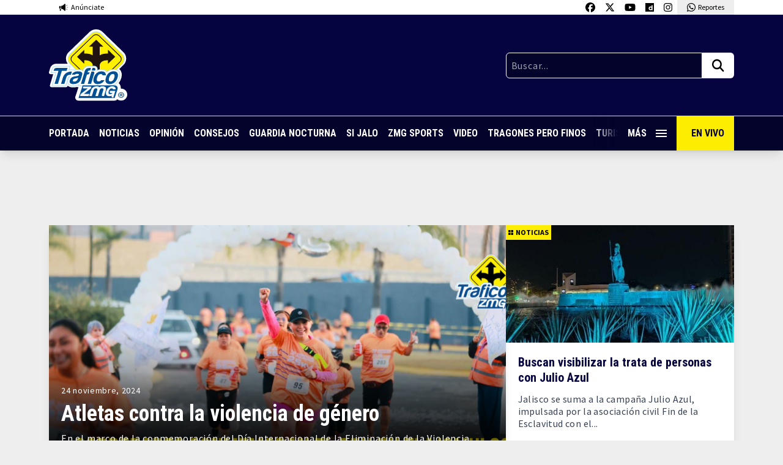

--- FILE ---
content_type: text/html; charset=utf-8
request_url: https://www.google.com/recaptcha/api2/aframe
body_size: 268
content:
<!DOCTYPE HTML><html><head><meta http-equiv="content-type" content="text/html; charset=UTF-8"></head><body><script nonce="T8YJyQDdtNWt2-QqCj9ZTA">/** Anti-fraud and anti-abuse applications only. See google.com/recaptcha */ try{var clients={'sodar':'https://pagead2.googlesyndication.com/pagead/sodar?'};window.addEventListener("message",function(a){try{if(a.source===window.parent){var b=JSON.parse(a.data);var c=clients[b['id']];if(c){var d=document.createElement('img');d.src=c+b['params']+'&rc='+(localStorage.getItem("rc::a")?sessionStorage.getItem("rc::b"):"");window.document.body.appendChild(d);sessionStorage.setItem("rc::e",parseInt(sessionStorage.getItem("rc::e")||0)+1);localStorage.setItem("rc::h",'1767538269741');}}}catch(b){}});window.parent.postMessage("_grecaptcha_ready", "*");}catch(b){}</script></body></html>

--- FILE ---
content_type: text/css
request_url: https://traficozmg.com/wp-content/themes/tzmg-media/style.css?ver=880823e94733bdf9a1f9aceab3eb040c
body_size: 5015
content:
@import url("https://fonts.googleapis.com/css2?family=Source+Sans+Pro:ital,wght@0,200;0,300;0,400;0,600;0,700;0,900;1,200;1,300;1,400;1,600;1,700;1,900&display=swap");@import url("https://fonts.googleapis.com/css2?family=Roboto+Condensed:ital,wght@0,300;0,400;0,700;1,300;1,400;1,700&display=swap");
/*!
Theme Name: TZMG-Media
Version: 4.0.16
*/
/*! tailwindcss v3.4.3 | MIT License | https://tailwindcss.com*/*,:after,:before{box-sizing:border-box;border:0 solid #e5e7eb}:after,:before{--tw-content:""}:host,html{line-height:1.5;-webkit-text-size-adjust:100%;-moz-tab-size:4;-o-tab-size:4;tab-size:4;font-family:ui-sans-serif,system-ui,sans-serif,Apple Color Emoji,Segoe UI Emoji,Segoe UI Symbol,Noto Color Emoji;font-feature-settings:normal;font-variation-settings:normal;-webkit-tap-highlight-color:transparent}body{margin:0;line-height:inherit}hr{height:0;color:inherit;border-top-width:1px}abbr:where([title]){-webkit-text-decoration:underline dotted;text-decoration:underline dotted}h1,h2,h3,h4,h5,h6{font-size:inherit;font-weight:inherit}a{color:inherit;text-decoration:inherit}b,strong{font-weight:bolder}code,kbd,pre,samp{font-family:ui-monospace,SFMono-Regular,Menlo,Monaco,Consolas,Liberation Mono,Courier New,monospace;font-feature-settings:normal;font-variation-settings:normal;font-size:1em}small{font-size:80%}sub,sup{font-size:75%;line-height:0;position:relative;vertical-align:initial}sub{bottom:-.25em}sup{top:-.5em}table{text-indent:0;border-color:inherit;border-collapse:collapse}button,input,optgroup,select,textarea{font-family:inherit;font-feature-settings:inherit;font-variation-settings:inherit;font-size:100%;font-weight:inherit;line-height:inherit;letter-spacing:inherit;color:inherit;margin:0;padding:0}button,select{text-transform:none}button,input:where([type=button]),input:where([type=reset]),input:where([type=submit]){-webkit-appearance:button;background-color:initial;background-image:none}:-moz-focusring{outline:auto}:-moz-ui-invalid{box-shadow:none}progress{vertical-align:initial}::-webkit-inner-spin-button,::-webkit-outer-spin-button{height:auto}[type=search]{-webkit-appearance:textfield;outline-offset:-2px}::-webkit-search-decoration{-webkit-appearance:none}::-webkit-file-upload-button{-webkit-appearance:button;font:inherit}summary{display:list-item}blockquote,dd,dl,figure,h1,h2,h3,h4,h5,h6,hr,p,pre{margin:0}fieldset{margin:0}fieldset,legend{padding:0}menu,ol,ul{list-style:none;margin:0;padding:0}dialog{padding:0}textarea{resize:vertical}input::-moz-placeholder,textarea::-moz-placeholder{opacity:1;color:#9ca3af}input::placeholder,textarea::placeholder{opacity:1;color:#9ca3af}[role=button],button{cursor:pointer}:disabled{cursor:default}audio,canvas,embed,iframe,img,object,svg,video{display:block;vertical-align:middle}img,video{max-width:100%;height:auto}[hidden]{display:none}*,::backdrop,:after,:before{--tw-border-spacing-x:0;--tw-border-spacing-y:0;--tw-translate-x:0;--tw-translate-y:0;--tw-rotate:0;--tw-skew-x:0;--tw-skew-y:0;--tw-scale-x:1;--tw-scale-y:1;--tw-pan-x: ;--tw-pan-y: ;--tw-pinch-zoom: ;--tw-scroll-snap-strictness:proximity;--tw-gradient-from-position: ;--tw-gradient-via-position: ;--tw-gradient-to-position: ;--tw-ordinal: ;--tw-slashed-zero: ;--tw-numeric-figure: ;--tw-numeric-spacing: ;--tw-numeric-fraction: ;--tw-ring-inset: ;--tw-ring-offset-width:0px;--tw-ring-offset-color:#fff;--tw-ring-color:#3b82f680;--tw-ring-offset-shadow:0 0 #0000;--tw-ring-shadow:0 0 #0000;--tw-shadow:0 0 #0000;--tw-shadow-colored:0 0 #0000;--tw-blur: ;--tw-brightness: ;--tw-contrast: ;--tw-grayscale: ;--tw-hue-rotate: ;--tw-invert: ;--tw-saturate: ;--tw-sepia: ;--tw-drop-shadow: ;--tw-backdrop-blur: ;--tw-backdrop-brightness: ;--tw-backdrop-contrast: ;--tw-backdrop-grayscale: ;--tw-backdrop-hue-rotate: ;--tw-backdrop-invert: ;--tw-backdrop-opacity: ;--tw-backdrop-saturate: ;--tw-backdrop-sepia: ;--tw-contain-size: ;--tw-contain-layout: ;--tw-contain-paint: ;--tw-contain-style: }.t-container{width:100%;margin-right:auto;margin-left:auto;padding-right:1rem;padding-left:1rem}@media (min-width:576px){.t-container{max-width:576px}}@media (min-width:728px){.t-container{max-width:728px}}@media (min-width:768px){.t-container{max-width:768px}}@media (min-width:992px){.t-container{max-width:992px}}@media (min-width:1200px){.t-container{max-width:1200px}}@media (min-width:1440px){.t-container{max-width:1440px}}@media (min-width:1920px){.t-container{max-width:1920px}}.t-fixed{position:fixed}.t-absolute{position:absolute}.t-relative{position:relative}.t-bottom-0{bottom:0}.t-left-0{left:0}.t-left-1\/2{left:50%}.t-right-0{right:0}.t-right-\[5rem\]{right:5rem}.t-top-0{top:0}.t-z-10{z-index:10}.t-z-20{z-index:20}.t-z-40{z-index:40}.t-z-50{z-index:50}.t-mx-auto{margin-left:auto;margin-right:auto}.t-my-4{margin-top:1rem;margin-bottom:1rem}.t-mb-0{margin-bottom:0}.t-mb-1{margin-bottom:.25rem}.t-mb-10{margin-bottom:2.5rem}.t-mb-2{margin-bottom:.5rem}.t-mb-20{margin-bottom:5rem}.t-mb-3{margin-bottom:.75rem}.t-mb-4{margin-bottom:1rem}.t-mb-5{margin-bottom:1.25rem}.t-mr-1{margin-right:.25rem}.t-mr-2{margin-right:.5rem}.t-mt-10{margin-top:2.5rem}.t-mt-20{margin-top:5rem}.t-mt-6{margin-top:1.5rem}.t-block{display:block}.t-inline-block{display:inline-block}.t-flex{display:flex}.t-inline-flex{display:inline-flex}.t-hidden{display:none}.t-h-10{height:2.5rem}.t-h-14{height:3.5rem}.t-h-16{height:4rem}.t-h-2{height:.5rem}.t-h-20{height:5rem}.t-h-4{height:1rem}.t-h-48{height:12rem}.t-h-6{height:1.5rem}.t-h-80{height:20rem}.t-h-\[100px\]{height:100px}.t-h-\[217px\]{height:217px}.t-h-\[60px\]{height:60px}.t-h-full{height:100%}.t-max-h-\[78px\]{max-height:78px}.t-max-h-\[80px\]{max-height:80px}.t-min-h-\[50px\]{min-height:50px}.t-min-h-\[auto\]{min-height:auto}.t-w-1\/2{width:50%}.t-w-1\/3{width:33.333333%}.t-w-10{width:2.5rem}.t-w-14{width:3.5rem}.t-w-2\/3{width:66.666667%}.t-w-24{width:6rem}.t-w-\[200px\]{width:200px}.t-w-\[300px\]{width:300px}.t-w-\[80px\]{width:80px}.t-w-full{width:100%}.t-max-w-4xl{max-width:56rem}.t-max-w-6xl{max-width:72rem}.t-max-w-\[300px\]{max-width:300px}.t-max-w-\[320px\]{max-width:320px}.t-max-w-sm{max-width:24rem}.t-flex-none{flex:none}.t--translate-x-1\/2{--tw-translate-x:-50%}.t--translate-x-1\/2,.t-transform{transform:translate(var(--tw-translate-x),var(--tw-translate-y)) rotate(var(--tw-rotate)) skewX(var(--tw-skew-x)) skewY(var(--tw-skew-y)) scaleX(var(--tw-scale-x)) scaleY(var(--tw-scale-y))}.t-flex-col{flex-direction:column}.t-flex-wrap{flex-wrap:wrap}.t-flex-nowrap{flex-wrap:nowrap}.t-items-end{align-items:flex-end}.t-items-center{align-items:center}.t-justify-center{justify-content:center}.t-justify-between{justify-content:space-between}.t-gap-4{gap:1rem}.t-gap-6{gap:1.5rem}.t-overflow-auto{overflow:auto}.t-overflow-hidden{overflow:hidden}.t-overflow-x-hidden{overflow-x:hidden}.t-whitespace-nowrap{white-space:nowrap}.t-rounded-lg{border-radius:.5rem}.t-rounded-md{border-radius:.375rem}.t-rounded-none{border-radius:0}.t-rounded-b-xl{border-bottom-right-radius:.75rem;border-bottom-left-radius:.75rem}.t-rounded-l-md{border-top-left-radius:.375rem;border-bottom-left-radius:.375rem}.t-rounded-l-none{border-top-left-radius:0;border-bottom-left-radius:0}.t-rounded-r-md{border-top-right-radius:.375rem;border-bottom-right-radius:.375rem}.t-rounded-r-none{border-top-right-radius:0;border-bottom-right-radius:0}.t-rounded-t-xl{border-top-left-radius:.75rem;border-top-right-radius:.75rem}.t-border{border-width:1px}.t-border-b-2{border-bottom-width:2px}.t-border-b-4{border-bottom-width:4px}.t-border-t{border-top-width:1px}.t-border-blue{--tw-border-opacity:1;border-color:rgb(3 0 172/var(--tw-border-opacity))}.t-border-dblue{--tw-border-opacity:1;border-color:rgb(3 3 44/var(--tw-border-opacity))}.t-border-white{--tw-border-opacity:1;border-color:rgb(255 255 255/var(--tw-border-opacity))}.t-border-yellow{--tw-border-opacity:1;border-color:rgb(253 237 0/var(--tw-border-opacity))}.t-border-b-blue{--tw-border-opacity:1;border-bottom-color:rgb(3 0 172/var(--tw-border-opacity))}.t-bg-dblue{--tw-bg-opacity:1;background-color:rgb(3 3 44/var(--tw-bg-opacity))}.t-bg-dwhite{--tw-bg-opacity:1;background-color:rgb(238 238 238/var(--tw-bg-opacity))}.t-bg-gray-500{--tw-bg-opacity:1;background-color:rgb(107 114 128/var(--tw-bg-opacity))}.t-bg-lblue{--tw-bg-opacity:1;background-color:rgb(5 4 65/var(--tw-bg-opacity))}.t-bg-white{--tw-bg-opacity:1;background-color:rgb(255 255 255/var(--tw-bg-opacity))}.t-bg-yellow{--tw-bg-opacity:1;background-color:rgb(253 237 0/var(--tw-bg-opacity))}.t-bg-cover{background-size:cover}.t-bg-center{background-position:50%}.t-p-1{padding:.25rem}.t-p-2{padding:.5rem}.t-p-3{padding:.75rem}.t-p-4{padding:1rem}.t-p-5{padding:1.25rem}.t-px-2{padding-left:.5rem;padding-right:.5rem}.t-py-1{padding-top:.25rem;padding-bottom:.25rem}.t-py-10{padding-top:2.5rem;padding-bottom:2.5rem}.t-py-12{padding-top:3rem;padding-bottom:3rem}.t-py-2{padding-top:.5rem;padding-bottom:.5rem}.t-py-4{padding-top:1rem;padding-bottom:1rem}.t-py-5{padding-top:1.25rem;padding-bottom:1.25rem}.t-py-6{padding-top:1.5rem;padding-bottom:1.5rem}.t-pb-12{padding-bottom:3rem}.t-pb-20{padding-bottom:5rem}.t-pr-4{padding-right:1rem}.t-pt-\[217px\]{padding-top:217px}.t-text-center{text-align:center}.t-font-p{font-family:Roboto Condensed,sans-serif}.t-font-s{font-family:Source Sans Pro,sans-serif}.t-text-2xl{font-size:1.5rem;line-height:2rem}.t-text-3xl{font-size:1.875rem;line-height:2.25rem}.t-text-lg{font-size:1.125rem;line-height:1.75rem}.t-text-sm{font-size:.875rem;line-height:1.25rem}.t-text-xl{font-size:1.25rem;line-height:1.75rem}.t-text-xs{font-size:.75rem;line-height:1rem}.t-font-bold{font-weight:700}.t-font-medium{font-weight:500}.t-font-semibold{font-weight:600}.t-uppercase{text-transform:uppercase}.t-capitalize{text-transform:capitalize}.t-leading-tight{line-height:1.25}.t-tracking-wide{letter-spacing:.025em}.t-tracking-wider{letter-spacing:.05em}.t-text-dblue{--tw-text-opacity:1;color:rgb(3 3 44/var(--tw-text-opacity))}.t-text-gray-700{--tw-text-opacity:1;color:rgb(55 65 81/var(--tw-text-opacity))}.t-text-lblue{--tw-text-opacity:1;color:rgb(5 4 65/var(--tw-text-opacity))}.t-text-white{--tw-text-opacity:1;color:rgb(255 255 255/var(--tw-text-opacity))}.t-shadow-lg{--tw-shadow:0 10px 15px -3px #0000001a,0 4px 6px -4px #0000001a;--tw-shadow-colored:0 10px 15px -3px var(--tw-shadow-color),0 4px 6px -4px var(--tw-shadow-color)}.t-shadow-lg,.t-shadow-md{box-shadow:var(--tw-ring-offset-shadow,0 0 #0000),var(--tw-ring-shadow,0 0 #0000),var(--tw-shadow)}.t-shadow-md{--tw-shadow:0 4px 6px -1px #0000001a,0 2px 4px -2px #0000001a;--tw-shadow-colored:0 4px 6px -1px var(--tw-shadow-color),0 2px 4px -2px var(--tw-shadow-color)}.t-transition{transition-property:color,background-color,border-color,text-decoration-color,fill,stroke,opacity,box-shadow,transform,filter,-webkit-backdrop-filter;transition-property:color,background-color,border-color,text-decoration-color,fill,stroke,opacity,box-shadow,transform,filter,backdrop-filter;transition-property:color,background-color,border-color,text-decoration-color,fill,stroke,opacity,box-shadow,transform,filter,backdrop-filter,-webkit-backdrop-filter;transition-timing-function:cubic-bezier(.4,0,.2,1);transition-duration:.15s}.t-transition-all{transition-property:all;transition-timing-function:cubic-bezier(.4,0,.2,1);transition-duration:.15s}.t-duration-300{transition-duration:.3s}.t-ease-in-out{transition-timing-function:cubic-bezier(.4,0,.2,1)}:root{--blue:#0300ac;--lblue:#050441;--dblue:#03032c;--yellow:#fded00;--dwhite:#eee;--success:#6c757d;--info:#0dcaf0;--warning:#ffc107;--danger:#dc3545;--light:#f8f9fa;--dark:#212529;--font-p:"Roboto Condensed",sans-serif;--font-s:"Source Sans Pro",sans-serif;--font-xs:0.75rem;--font-sm:0.875rem;--font-base:1rem;--font-lg:1.125rem;--font-xl:1.25rem;--font-2xl:1.5rem;--font-3x:1.875rem;--font-4x:2.25rem;--font-5x:3rem;--font-6x:3.75rem}.wpcf7{padding:1rem}.wpcf7 p{margin-bottom:1rem}.wpcf7 label{font-weight:700;color:var(--dark)}.wpcf7 .wpcf7-email,.wpcf7 .wpcf7-text,.wpcf7 .wpcf7-textarea{display:block;border:1px solid #d1d5db;border-radius:.375rem;width:100%;padding:.5rem;color:var(--dark)}.wpcf7 .wpcf7-submit{display:block;border-radius:.375rem;background-color:var(--primary);width:100%;padding:1rem;font-weight:700;color:var(--light)}.wpcf7 .wpcf7-not-valid-tip{display:inline-block;border-radius:.375rem;background-color:var(--danger);padding:.5rem 1rem;font-size:.75rem;font-weight:500;color:var(--light)}.wpcf7 .wpcf7-not-valid{border-color:var(--danger)}.wpcf7 form .wpcf7-response-output{z-index:20;position:fixed;top:0;left:0;display:block;margin:0;background-color:var(--danger);width:100%;padding:.5rem 1rem;font-size:.875rem;color:var(--light);transition:all .2s ease;border-color:var(--danger)!important}.wpcf7 form.sent .wpcf7-response-output{background-color:var(--success);border-color:var(--success)!important}.wpcf7 .ajax-loader{margin:1rem 0}html{scroll-behavior:smooth}body,html{background-color:#eee;min-height:100%;height:100%}body.overflow-hidden{overflow:hidden}.scrolling-touch{-webkit-overflow-scrolling:touch}.rtm{font-family:var(--font-s);font-size:var(--font-lg);line-height:2}.rtm h1,.rtm h2,.rtm h3,.rtm h4,.rtm h5,.rtm h6,.rtm p{color:var(--dblue)}.rtm p{font-family:var(--font-s);font-size:var(--font-lg);line-height:1.8;margin-bottom:2rem}.rtm iframe{margin:2rem auto;display:block;width:100%}.rtm .twitter-tweet{margin:0 auto}.size-full{--tw-shadow:0 10px 15px -3px #0000001a,0 4px 6px -4px #0000001a;--tw-shadow-colored:0 10px 15px -3px var(--tw-shadow-color),0 4px 6px -4px var(--tw-shadow-color);box-shadow:var(--tw-ring-offset-shadow,0 0 #0000),var(--tw-ring-shadow,0 0 #0000),var(--tw-shadow)}@media (min-width:0){.size-full{left:50%;margin-left:-50vw;margin-right:-50vw;max-width:100vw;position:relative;right:50%;width:100vw}}@media (min-width:768px){.size-full{left:0;margin-left:0;margin-right:0;max-width:auto;position:relative;right:0;width:100%}}.nav-gradient{background:#03032c;background:linear-gradient(90deg,#03032c00,#03032c)}.bg-gradient{background:#000;background:linear-gradient(180deg,#0000,#000c 75%,#000c)}.cd-header{top:0;transition:all .2s ease;-webkit-font-smoothing:antialiased;-moz-osx-font-smoothing:grayscale}@media only screen and (min-width:0){.cd-header{transition:background-color .3s;transform:translateZ(0);backface-visibility:hidden}.cd-header.is-visible{transform:translate3d(0,100%,0)}}.cd-header.menu-is-open .cd-primary-nav-trigger{color:#fded00}.cd-primary-nav-trigger .cd-menu-icon,.cd-primary-nav-trigger .cd-menu-icon:after,.cd-primary-nav-trigger .cd-menu-icon:before,.cd-primary-nav-trigger:active .cd-menu-icon,.cd-primary-nav-trigger:active .cd-menu-icon:after,.cd-primary-nav-trigger:active .cd-menu-icon:before,.cd-primary-nav-trigger:focus .cd-menu-icon,.cd-primary-nav-trigger:focus .cd-menu-icon:after,.cd-primary-nav-trigger:focus .cd-menu-icon:before,.cd-primary-nav-trigger:hover .cd-menu-icon,.cd-primary-nav-trigger:hover .cd-menu-icon:after,.cd-primary-nav-trigger:hover .cd-menu-icon:before,.cd-primary-nav-trigger:link .cd-menu-icon,.cd-primary-nav-trigger:link .cd-menu-icon:after,.cd-primary-nav-trigger:link .cd-menu-icon:before,.cd-primary-nav-trigger:visited .cd-menu-icon,.cd-primary-nav-trigger:visited .cd-menu-icon:after,.cd-primary-nav-trigger:visited .cd-menu-icon:before{background-color:#fff;transition:all .2s ease}.cd-primary-nav-trigger:focus .cd-menu-icon,.cd-primary-nav-trigger:focus .cd-menu-icon:after,.cd-primary-nav-trigger:focus .cd-menu-icon:before,.cd-primary-nav-trigger:hover .cd-menu-icon,.cd-primary-nav-trigger:hover .cd-menu-icon:after,.cd-primary-nav-trigger:hover .cd-menu-icon:before{background-color:#fded00}.cd-primary-nav-trigger .cd-menu-icon{display:inline-block;position:absolute;left:50%;top:50%;bottom:auto;right:auto;transform:translateX(-50%) translateY(-50%);width:18px;height:2px;transition:background-color .3s}.cd-primary-nav-trigger .cd-menu-icon:after,.cd-primary-nav-trigger .cd-menu-icon:before{content:"";width:100%;height:100%;position:absolute;right:0;transition:transform .3s,top .3s,background-color 0s}.cd-primary-nav-trigger .cd-menu-icon:before{top:-5px}.cd-primary-nav-trigger .cd-menu-icon:after{top:5px}.cd-primary-nav-trigger .cd-menu-icon.is-clicked{background-color:#fff0}.cd-primary-nav-trigger .cd-menu-icon.is-clicked:after,.cd-primary-nav-trigger .cd-menu-icon.is-clicked:before{background-color:#03032c}.cd-primary-nav-trigger .cd-menu-icon.is-clicked:before{top:0;transform:rotate(135deg)}.cd-primary-nav-trigger .cd-menu-icon.is-clicked:after{top:0;transform:rotate(225deg)}.cd-primary-nav-trigger .cd-menu-icon{left:auto;transform:translateX(0) translateY(-50%)}@media (min-width:0){.cd-primary-nav-trigger .cd-menu-icon--nav{right:0}}@media (min-width:768px){.cd-primary-nav-trigger .cd-menu-icon--nav{right:1em}}.cd-primary-nav-trigger .cd-menu-icon--full{right:1em}.cd-primary-nav.is-visible{transform:translateY(0)}.cd-primary-nav{backface-visibility:hidden;-webkit-overflow-scrolling:touch;transform:translateY(-100%);transition-property:transform;transition-duration:.4s}.video-container{position:fixed;bottom:10px;right:10px;width:100%;max-width:480px;height:270px;display:none}video{width:100%;height:100%}.hover\:t-border-gray-100:hover{--tw-border-opacity:1;border-color:rgb(243 244 246/var(--tw-border-opacity))}.hover\:t-bg-black:hover{--tw-bg-opacity:1;background-color:rgb(0 0 0/var(--tw-bg-opacity))}.hover\:t-bg-dwhite:hover{--tw-bg-opacity:1;background-color:rgb(238 238 238/var(--tw-bg-opacity))}.hover\:t-bg-gray-100:hover{--tw-bg-opacity:1;background-color:rgb(243 244 246/var(--tw-bg-opacity))}.hover\:t-bg-opacity-30:hover{--tw-bg-opacity:0.3}.hover\:t-text-yellow:hover{--tw-text-opacity:1;color:rgb(253 237 0/var(--tw-text-opacity))}@media (min-width:576px){.sm\:t-block{display:block}.sm\:t-flex{display:flex}.sm\:t-h-\[170px\]{height:170px}.sm\:t-h-auto{height:auto}.sm\:t-w-1\/2{width:50%}.sm\:t-max-w-\[576px\]{max-width:576px}.sm\:t-flex-nowrap{flex-wrap:nowrap}}@media (min-width:728px){.md728\:t-flex{display:flex}.md728\:t-hidden{display:none}.md728\:t-h-\[90px\]{height:90px}.md728\:t-min-h-\[auto\]{min-height:auto}.md728\:t-max-w-\[728px\]{max-width:728px}.md728\:t-items-center{align-items:center}.md728\:t-justify-center{justify-content:center}}@media (min-width:768px){.md\:t-right-\[6rem\]{right:6rem}.md\:t-mb-0{margin-bottom:0}.md\:t-mb-4{margin-bottom:1rem}.md\:t-block{display:block}.md\:t-flex{display:flex}.md\:t-hidden{display:none}.md\:t-h-12{height:3rem}.md\:t-h-16{height:4rem}.md\:t-h-20{height:5rem}.md\:t-h-24{height:6rem}.md\:t-h-48{height:12rem}.md\:t-h-\[180px\]{height:180px}.md\:t-h-\[185px\]{height:185px}.md\:t-h-\[246px\]{height:246px}.md\:t-h-full{height:100%}.md\:t-min-h-\[377px\]{min-height:377px}.md\:t-w-1\/2{width:50%}.md\:t-w-1\/3{width:33.333333%}.md\:t-w-12{width:3rem}.md\:t-w-2\/3{width:66.666667%}.md\:t-w-32{width:8rem}.md\:t-w-\[96px\]{width:96px}.md\:t-w-auto{width:auto}.md\:t-w-full{width:100%}.md\:t-max-w-3xl{max-width:48rem}.md\:t-flex-row{flex-direction:row}.md\:t-flex-wrap{flex-wrap:wrap}.md\:t-flex-nowrap{flex-wrap:nowrap}.md\:t-justify-start{justify-content:flex-start}.md\:t-border-none{border-style:none}.md\:t-p-0{padding:0}.md\:t-px-4{padding-left:1rem;padding-right:1rem}.md\:t-pt-\[246px\]{padding-top:246px}.md\:t-text-4xl{font-size:2.25rem;line-height:2.5rem}.md\:t-text-5xl{font-size:3rem;line-height:1}}@media (min-width:992px){.lg\:t-block{display:block}.lg\:t-h-\[280px\]{height:280px}.lg\:t-h-auto{height:auto}.lg\:t-min-h-\[400px\]{min-height:400px}.lg\:t-w-1\/2{width:50%}.lg\:t-w-\[300px\]{width:300px}.lg\:t-flex-nowrap{flex-wrap:nowrap}.lg\:t-pr-10{padding-right:2.5rem}}@media (min-width:1200px){.xl\:t-h-\[260px\]{height:260px}}

--- FILE ---
content_type: text/javascript
request_url: https://traficozmg.com/wp-content/themes/tzmg-media/assets/js/load-more-post.js?ver=880823e94733bdf9a1f9aceab3eb040c
body_size: 262
content:
jQuery(function(a){var e=!0;a(window).scroll(function(){var o={action:"loadmore",query:misha_loadmore_params.posts,page:misha_loadmore_params.current_page};a(document).scrollTop()>a(document).height()-3e3&&1==e&&a.ajax({url:misha_loadmore_params.ajaxurl,data:o,type:"POST",beforeSend:function(a){e=!1},success:function(o){o&&(a("#feed").find("article:last-of-type").after(o),e=!0,misha_loadmore_params.current_page++)}})})});

--- FILE ---
content_type: image/svg+xml
request_url: https://traficozmg.com/wp-content/themes/tzmg-media/assets/svg/icon-grid.svg
body_size: 279
content:
<svg xmlns="http://www.w3.org/2000/svg" xml:space="preserve" width="512" height="512"><path d="M187.628 0H43.707C19.607 0 0 19.607 0 43.707v143.921c0 24.1 19.607 43.707 43.707 43.707h143.921c24.1 0 43.707-19.607 43.707-43.707V43.707c0-24.1-19.607-43.707-43.707-43.707m280.665 0H324.372c-24.1 0-43.707 19.607-43.707 43.707v143.921c0 24.1 19.607 43.707 43.707 43.707h143.921c24.1 0 43.707-19.607 43.707-43.707V43.707C512 19.607 492.393 0 468.293 0M187.628 280.665H43.707C19.607 280.665 0 300.272 0 324.372v143.921C0 492.393 19.607 512 43.707 512h143.921c24.1 0 43.707-19.607 43.707-43.707V324.372c0-24.1-19.607-43.707-43.707-43.707m280.665 0H324.372c-24.1 0-43.707 19.607-43.707 43.707v143.921c0 24.1 19.607 43.707 43.707 43.707h143.921c24.1 0 43.707-19.607 43.707-43.707V324.372c0-24.1-19.607-43.707-43.707-43.707" data-original="#000000"/></svg>